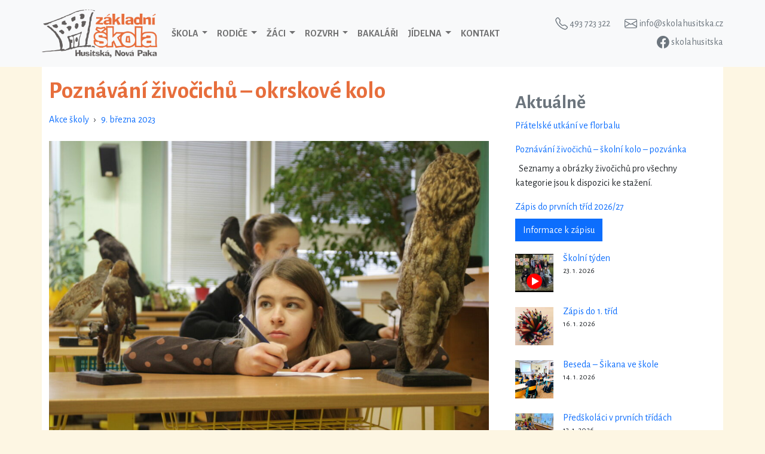

--- FILE ---
content_type: text/html; charset=UTF-8
request_url: https://www.skolahusitska.cz/2023/03/poznavani-zivocichu-okrskove-kolo/
body_size: 14597
content:
<!DOCTYPE html>
<html lang="cs"
xmlns:og="http://opengraphprotocol.org/schema/"
xmlns:fb="http://www.facebook.com/2008/fbml">
<head>
<meta charset="UTF-8">
<meta name="viewport" content="width=device-width, initial-scale=1, shrink-to-fit=no">
<link rel="preconnect" href="https://fonts.googleapis.com">
<link rel="preconnect" href="https://fonts.gstatic.com" crossorigin>
<link href="https://fonts.googleapis.com/css2?family=Alegreya+Sans:wght@400;700&family=Alegreya:wght@400;700&display=swap" rel="stylesheet">
<link rel="stylesheet" href="https://cdn.jsdelivr.net/npm/bootstrap-icons@1.11.3/font/bootstrap-icons.min.css">
<title>Poznávání živočichů – okrskové kolo &#8211; ZŠ Husitská Nová Paka</title>
<meta name='robots' content='max-image-preview:large' />
<link rel="alternate" type="application/rss+xml" title="ZŠ Husitská Nová Paka &raquo; RSS zdroj" href="https://www.skolahusitska.cz/feed/" />
<link rel="alternate" type="application/rss+xml" title="ZŠ Husitská Nová Paka &raquo; RSS komentářů" href="https://www.skolahusitska.cz/comments/feed/" />
<link rel="alternate" title="oEmbed (JSON)" type="application/json+oembed" href="https://www.skolahusitska.cz/wp-json/oembed/1.0/embed?url=https%3A%2F%2Fwww.skolahusitska.cz%2F2023%2F03%2Fpoznavani-zivocichu-okrskove-kolo%2F" />
<link rel="alternate" title="oEmbed (XML)" type="text/xml+oembed" href="https://www.skolahusitska.cz/wp-json/oembed/1.0/embed?url=https%3A%2F%2Fwww.skolahusitska.cz%2F2023%2F03%2Fpoznavani-zivocichu-okrskove-kolo%2F&#038;format=xml" />
<meta property="og:image" content="https://www.skolahusitska.cz/wp-content/uploads/2023/03/IMG_3580.jpg" />
<style id='wp-img-auto-sizes-contain-inline-css'>
img:is([sizes=auto i],[sizes^="auto," i]){contain-intrinsic-size:3000px 1500px}
/*# sourceURL=wp-img-auto-sizes-contain-inline-css */
</style>
<style id='wp-emoji-styles-inline-css'>
img.wp-smiley, img.emoji {
display: inline !important;
border: none !important;
box-shadow: none !important;
height: 1em !important;
width: 1em !important;
margin: 0 0.07em !important;
vertical-align: -0.1em !important;
background: none !important;
padding: 0 !important;
}
/*# sourceURL=wp-emoji-styles-inline-css */
</style>
<style id='wp-block-library-inline-css'>
:root{--wp-block-synced-color:#7a00df;--wp-block-synced-color--rgb:122,0,223;--wp-bound-block-color:var(--wp-block-synced-color);--wp-editor-canvas-background:#ddd;--wp-admin-theme-color:#007cba;--wp-admin-theme-color--rgb:0,124,186;--wp-admin-theme-color-darker-10:#006ba1;--wp-admin-theme-color-darker-10--rgb:0,107,160.5;--wp-admin-theme-color-darker-20:#005a87;--wp-admin-theme-color-darker-20--rgb:0,90,135;--wp-admin-border-width-focus:2px}@media (min-resolution:192dpi){:root{--wp-admin-border-width-focus:1.5px}}.wp-element-button{cursor:pointer}:root .has-very-light-gray-background-color{background-color:#eee}:root .has-very-dark-gray-background-color{background-color:#313131}:root .has-very-light-gray-color{color:#eee}:root .has-very-dark-gray-color{color:#313131}:root .has-vivid-green-cyan-to-vivid-cyan-blue-gradient-background{background:linear-gradient(135deg,#00d084,#0693e3)}:root .has-purple-crush-gradient-background{background:linear-gradient(135deg,#34e2e4,#4721fb 50%,#ab1dfe)}:root .has-hazy-dawn-gradient-background{background:linear-gradient(135deg,#faaca8,#dad0ec)}:root .has-subdued-olive-gradient-background{background:linear-gradient(135deg,#fafae1,#67a671)}:root .has-atomic-cream-gradient-background{background:linear-gradient(135deg,#fdd79a,#004a59)}:root .has-nightshade-gradient-background{background:linear-gradient(135deg,#330968,#31cdcf)}:root .has-midnight-gradient-background{background:linear-gradient(135deg,#020381,#2874fc)}:root{--wp--preset--font-size--normal:16px;--wp--preset--font-size--huge:42px}.has-regular-font-size{font-size:1em}.has-larger-font-size{font-size:2.625em}.has-normal-font-size{font-size:var(--wp--preset--font-size--normal)}.has-huge-font-size{font-size:var(--wp--preset--font-size--huge)}.has-text-align-center{text-align:center}.has-text-align-left{text-align:left}.has-text-align-right{text-align:right}.has-fit-text{white-space:nowrap!important}#end-resizable-editor-section{display:none}.aligncenter{clear:both}.items-justified-left{justify-content:flex-start}.items-justified-center{justify-content:center}.items-justified-right{justify-content:flex-end}.items-justified-space-between{justify-content:space-between}.screen-reader-text{border:0;clip-path:inset(50%);height:1px;margin:-1px;overflow:hidden;padding:0;position:absolute;width:1px;word-wrap:normal!important}.screen-reader-text:focus{background-color:#ddd;clip-path:none;color:#444;display:block;font-size:1em;height:auto;left:5px;line-height:normal;padding:15px 23px 14px;text-decoration:none;top:5px;width:auto;z-index:100000}html :where(.has-border-color){border-style:solid}html :where([style*=border-top-color]){border-top-style:solid}html :where([style*=border-right-color]){border-right-style:solid}html :where([style*=border-bottom-color]){border-bottom-style:solid}html :where([style*=border-left-color]){border-left-style:solid}html :where([style*=border-width]){border-style:solid}html :where([style*=border-top-width]){border-top-style:solid}html :where([style*=border-right-width]){border-right-style:solid}html :where([style*=border-bottom-width]){border-bottom-style:solid}html :where([style*=border-left-width]){border-left-style:solid}html :where(img[class*=wp-image-]){height:auto;max-width:100%}:where(figure){margin:0 0 1em}html :where(.is-position-sticky){--wp-admin--admin-bar--position-offset:var(--wp-admin--admin-bar--height,0px)}@media screen and (max-width:600px){html :where(.is-position-sticky){--wp-admin--admin-bar--position-offset:0px}}
/*# sourceURL=wp-block-library-inline-css */
</style><style id='wp-block-archives-inline-css'>
.wp-block-archives{box-sizing:border-box}.wp-block-archives-dropdown label{display:block}
/*# sourceURL=https://www.skolahusitska.cz/wp-includes/blocks/archives/style.min.css */
</style>
<style id='wp-block-button-inline-css'>
.wp-block-button__link{align-content:center;box-sizing:border-box;cursor:pointer;display:inline-block;height:100%;text-align:center;word-break:break-word}.wp-block-button__link.aligncenter{text-align:center}.wp-block-button__link.alignright{text-align:right}:where(.wp-block-button__link){border-radius:9999px;box-shadow:none;padding:calc(.667em + 2px) calc(1.333em + 2px);text-decoration:none}.wp-block-button[style*=text-decoration] .wp-block-button__link{text-decoration:inherit}.wp-block-buttons>.wp-block-button.has-custom-width{max-width:none}.wp-block-buttons>.wp-block-button.has-custom-width .wp-block-button__link{width:100%}.wp-block-buttons>.wp-block-button.has-custom-font-size .wp-block-button__link{font-size:inherit}.wp-block-buttons>.wp-block-button.wp-block-button__width-25{width:calc(25% - var(--wp--style--block-gap, .5em)*.75)}.wp-block-buttons>.wp-block-button.wp-block-button__width-50{width:calc(50% - var(--wp--style--block-gap, .5em)*.5)}.wp-block-buttons>.wp-block-button.wp-block-button__width-75{width:calc(75% - var(--wp--style--block-gap, .5em)*.25)}.wp-block-buttons>.wp-block-button.wp-block-button__width-100{flex-basis:100%;width:100%}.wp-block-buttons.is-vertical>.wp-block-button.wp-block-button__width-25{width:25%}.wp-block-buttons.is-vertical>.wp-block-button.wp-block-button__width-50{width:50%}.wp-block-buttons.is-vertical>.wp-block-button.wp-block-button__width-75{width:75%}.wp-block-button.is-style-squared,.wp-block-button__link.wp-block-button.is-style-squared{border-radius:0}.wp-block-button.no-border-radius,.wp-block-button__link.no-border-radius{border-radius:0!important}:root :where(.wp-block-button .wp-block-button__link.is-style-outline),:root :where(.wp-block-button.is-style-outline>.wp-block-button__link){border:2px solid;padding:.667em 1.333em}:root :where(.wp-block-button .wp-block-button__link.is-style-outline:not(.has-text-color)),:root :where(.wp-block-button.is-style-outline>.wp-block-button__link:not(.has-text-color)){color:currentColor}:root :where(.wp-block-button .wp-block-button__link.is-style-outline:not(.has-background)),:root :where(.wp-block-button.is-style-outline>.wp-block-button__link:not(.has-background)){background-color:initial;background-image:none}
/*# sourceURL=https://www.skolahusitska.cz/wp-includes/blocks/button/style.min.css */
</style>
<style id='wp-block-heading-inline-css'>
h1:where(.wp-block-heading).has-background,h2:where(.wp-block-heading).has-background,h3:where(.wp-block-heading).has-background,h4:where(.wp-block-heading).has-background,h5:where(.wp-block-heading).has-background,h6:where(.wp-block-heading).has-background{padding:1.25em 2.375em}h1.has-text-align-left[style*=writing-mode]:where([style*=vertical-lr]),h1.has-text-align-right[style*=writing-mode]:where([style*=vertical-rl]),h2.has-text-align-left[style*=writing-mode]:where([style*=vertical-lr]),h2.has-text-align-right[style*=writing-mode]:where([style*=vertical-rl]),h3.has-text-align-left[style*=writing-mode]:where([style*=vertical-lr]),h3.has-text-align-right[style*=writing-mode]:where([style*=vertical-rl]),h4.has-text-align-left[style*=writing-mode]:where([style*=vertical-lr]),h4.has-text-align-right[style*=writing-mode]:where([style*=vertical-rl]),h5.has-text-align-left[style*=writing-mode]:where([style*=vertical-lr]),h5.has-text-align-right[style*=writing-mode]:where([style*=vertical-rl]),h6.has-text-align-left[style*=writing-mode]:where([style*=vertical-lr]),h6.has-text-align-right[style*=writing-mode]:where([style*=vertical-rl]){rotate:180deg}
/*# sourceURL=https://www.skolahusitska.cz/wp-includes/blocks/heading/style.min.css */
</style>
<style id='wp-block-latest-posts-inline-css'>
.wp-block-latest-posts{box-sizing:border-box}.wp-block-latest-posts.alignleft{margin-right:2em}.wp-block-latest-posts.alignright{margin-left:2em}.wp-block-latest-posts.wp-block-latest-posts__list{list-style:none}.wp-block-latest-posts.wp-block-latest-posts__list li{clear:both;overflow-wrap:break-word}.wp-block-latest-posts.is-grid{display:flex;flex-wrap:wrap}.wp-block-latest-posts.is-grid li{margin:0 1.25em 1.25em 0;width:100%}@media (min-width:600px){.wp-block-latest-posts.columns-2 li{width:calc(50% - .625em)}.wp-block-latest-posts.columns-2 li:nth-child(2n){margin-right:0}.wp-block-latest-posts.columns-3 li{width:calc(33.33333% - .83333em)}.wp-block-latest-posts.columns-3 li:nth-child(3n){margin-right:0}.wp-block-latest-posts.columns-4 li{width:calc(25% - .9375em)}.wp-block-latest-posts.columns-4 li:nth-child(4n){margin-right:0}.wp-block-latest-posts.columns-5 li{width:calc(20% - 1em)}.wp-block-latest-posts.columns-5 li:nth-child(5n){margin-right:0}.wp-block-latest-posts.columns-6 li{width:calc(16.66667% - 1.04167em)}.wp-block-latest-posts.columns-6 li:nth-child(6n){margin-right:0}}:root :where(.wp-block-latest-posts.is-grid){padding:0}:root :where(.wp-block-latest-posts.wp-block-latest-posts__list){padding-left:0}.wp-block-latest-posts__post-author,.wp-block-latest-posts__post-date{display:block;font-size:.8125em}.wp-block-latest-posts__post-excerpt,.wp-block-latest-posts__post-full-content{margin-bottom:1em;margin-top:.5em}.wp-block-latest-posts__featured-image a{display:inline-block}.wp-block-latest-posts__featured-image img{height:auto;max-width:100%;width:auto}.wp-block-latest-posts__featured-image.alignleft{float:left;margin-right:1em}.wp-block-latest-posts__featured-image.alignright{float:right;margin-left:1em}.wp-block-latest-posts__featured-image.aligncenter{margin-bottom:1em;text-align:center}
/*# sourceURL=https://www.skolahusitska.cz/wp-includes/blocks/latest-posts/style.min.css */
</style>
<style id='wp-block-buttons-inline-css'>
.wp-block-buttons{box-sizing:border-box}.wp-block-buttons.is-vertical{flex-direction:column}.wp-block-buttons.is-vertical>.wp-block-button:last-child{margin-bottom:0}.wp-block-buttons>.wp-block-button{display:inline-block;margin:0}.wp-block-buttons.is-content-justification-left{justify-content:flex-start}.wp-block-buttons.is-content-justification-left.is-vertical{align-items:flex-start}.wp-block-buttons.is-content-justification-center{justify-content:center}.wp-block-buttons.is-content-justification-center.is-vertical{align-items:center}.wp-block-buttons.is-content-justification-right{justify-content:flex-end}.wp-block-buttons.is-content-justification-right.is-vertical{align-items:flex-end}.wp-block-buttons.is-content-justification-space-between{justify-content:space-between}.wp-block-buttons.aligncenter{text-align:center}.wp-block-buttons:not(.is-content-justification-space-between,.is-content-justification-right,.is-content-justification-left,.is-content-justification-center) .wp-block-button.aligncenter{margin-left:auto;margin-right:auto;width:100%}.wp-block-buttons[style*=text-decoration] .wp-block-button,.wp-block-buttons[style*=text-decoration] .wp-block-button__link{text-decoration:inherit}.wp-block-buttons.has-custom-font-size .wp-block-button__link{font-size:inherit}.wp-block-buttons .wp-block-button__link{width:100%}.wp-block-button.aligncenter{text-align:center}
/*# sourceURL=https://www.skolahusitska.cz/wp-includes/blocks/buttons/style.min.css */
</style>
<style id='wp-block-columns-inline-css'>
.wp-block-columns{box-sizing:border-box;display:flex;flex-wrap:wrap!important}@media (min-width:782px){.wp-block-columns{flex-wrap:nowrap!important}}.wp-block-columns{align-items:normal!important}.wp-block-columns.are-vertically-aligned-top{align-items:flex-start}.wp-block-columns.are-vertically-aligned-center{align-items:center}.wp-block-columns.are-vertically-aligned-bottom{align-items:flex-end}@media (max-width:781px){.wp-block-columns:not(.is-not-stacked-on-mobile)>.wp-block-column{flex-basis:100%!important}}@media (min-width:782px){.wp-block-columns:not(.is-not-stacked-on-mobile)>.wp-block-column{flex-basis:0;flex-grow:1}.wp-block-columns:not(.is-not-stacked-on-mobile)>.wp-block-column[style*=flex-basis]{flex-grow:0}}.wp-block-columns.is-not-stacked-on-mobile{flex-wrap:nowrap!important}.wp-block-columns.is-not-stacked-on-mobile>.wp-block-column{flex-basis:0;flex-grow:1}.wp-block-columns.is-not-stacked-on-mobile>.wp-block-column[style*=flex-basis]{flex-grow:0}:where(.wp-block-columns){margin-bottom:1.75em}:where(.wp-block-columns.has-background){padding:1.25em 2.375em}.wp-block-column{flex-grow:1;min-width:0;overflow-wrap:break-word;word-break:break-word}.wp-block-column.is-vertically-aligned-top{align-self:flex-start}.wp-block-column.is-vertically-aligned-center{align-self:center}.wp-block-column.is-vertically-aligned-bottom{align-self:flex-end}.wp-block-column.is-vertically-aligned-stretch{align-self:stretch}.wp-block-column.is-vertically-aligned-bottom,.wp-block-column.is-vertically-aligned-center,.wp-block-column.is-vertically-aligned-top{width:100%}
/*# sourceURL=https://www.skolahusitska.cz/wp-includes/blocks/columns/style.min.css */
</style>
<style id='wp-block-group-inline-css'>
.wp-block-group{box-sizing:border-box}:where(.wp-block-group.wp-block-group-is-layout-constrained){position:relative}
/*# sourceURL=https://www.skolahusitska.cz/wp-includes/blocks/group/style.min.css */
</style>
<style id='wp-block-group-theme-inline-css'>
:where(.wp-block-group.has-background){padding:1.25em 2.375em}
/*# sourceURL=https://www.skolahusitska.cz/wp-includes/blocks/group/theme.min.css */
</style>
<style id='wp-block-paragraph-inline-css'>
.is-small-text{font-size:.875em}.is-regular-text{font-size:1em}.is-large-text{font-size:2.25em}.is-larger-text{font-size:3em}.has-drop-cap:not(:focus):first-letter{float:left;font-size:8.4em;font-style:normal;font-weight:100;line-height:.68;margin:.05em .1em 0 0;text-transform:uppercase}body.rtl .has-drop-cap:not(:focus):first-letter{float:none;margin-left:.1em}p.has-drop-cap.has-background{overflow:hidden}:root :where(p.has-background){padding:1.25em 2.375em}:where(p.has-text-color:not(.has-link-color)) a{color:inherit}p.has-text-align-left[style*="writing-mode:vertical-lr"],p.has-text-align-right[style*="writing-mode:vertical-rl"]{rotate:180deg}
/*# sourceURL=https://www.skolahusitska.cz/wp-includes/blocks/paragraph/style.min.css */
</style>
<style id='global-styles-inline-css'>
:root{--wp--preset--aspect-ratio--square: 1;--wp--preset--aspect-ratio--4-3: 4/3;--wp--preset--aspect-ratio--3-4: 3/4;--wp--preset--aspect-ratio--3-2: 3/2;--wp--preset--aspect-ratio--2-3: 2/3;--wp--preset--aspect-ratio--16-9: 16/9;--wp--preset--aspect-ratio--9-16: 9/16;--wp--preset--color--black: #000000;--wp--preset--color--cyan-bluish-gray: #abb8c3;--wp--preset--color--white: #ffffff;--wp--preset--color--pale-pink: #f78da7;--wp--preset--color--vivid-red: #cf2e2e;--wp--preset--color--luminous-vivid-orange: #ff6900;--wp--preset--color--luminous-vivid-amber: #fcb900;--wp--preset--color--light-green-cyan: #7bdcb5;--wp--preset--color--vivid-green-cyan: #00d084;--wp--preset--color--pale-cyan-blue: #8ed1fc;--wp--preset--color--vivid-cyan-blue: #0693e3;--wp--preset--color--vivid-purple: #9b51e0;--wp--preset--gradient--vivid-cyan-blue-to-vivid-purple: linear-gradient(135deg,rgb(6,147,227) 0%,rgb(155,81,224) 100%);--wp--preset--gradient--light-green-cyan-to-vivid-green-cyan: linear-gradient(135deg,rgb(122,220,180) 0%,rgb(0,208,130) 100%);--wp--preset--gradient--luminous-vivid-amber-to-luminous-vivid-orange: linear-gradient(135deg,rgb(252,185,0) 0%,rgb(255,105,0) 100%);--wp--preset--gradient--luminous-vivid-orange-to-vivid-red: linear-gradient(135deg,rgb(255,105,0) 0%,rgb(207,46,46) 100%);--wp--preset--gradient--very-light-gray-to-cyan-bluish-gray: linear-gradient(135deg,rgb(238,238,238) 0%,rgb(169,184,195) 100%);--wp--preset--gradient--cool-to-warm-spectrum: linear-gradient(135deg,rgb(74,234,220) 0%,rgb(151,120,209) 20%,rgb(207,42,186) 40%,rgb(238,44,130) 60%,rgb(251,105,98) 80%,rgb(254,248,76) 100%);--wp--preset--gradient--blush-light-purple: linear-gradient(135deg,rgb(255,206,236) 0%,rgb(152,150,240) 100%);--wp--preset--gradient--blush-bordeaux: linear-gradient(135deg,rgb(254,205,165) 0%,rgb(254,45,45) 50%,rgb(107,0,62) 100%);--wp--preset--gradient--luminous-dusk: linear-gradient(135deg,rgb(255,203,112) 0%,rgb(199,81,192) 50%,rgb(65,88,208) 100%);--wp--preset--gradient--pale-ocean: linear-gradient(135deg,rgb(255,245,203) 0%,rgb(182,227,212) 50%,rgb(51,167,181) 100%);--wp--preset--gradient--electric-grass: linear-gradient(135deg,rgb(202,248,128) 0%,rgb(113,206,126) 100%);--wp--preset--gradient--midnight: linear-gradient(135deg,rgb(2,3,129) 0%,rgb(40,116,252) 100%);--wp--preset--font-size--small: 13px;--wp--preset--font-size--medium: 20px;--wp--preset--font-size--large: 36px;--wp--preset--font-size--x-large: 42px;--wp--preset--spacing--20: 0.44rem;--wp--preset--spacing--30: 0.67rem;--wp--preset--spacing--40: 1rem;--wp--preset--spacing--50: 1.5rem;--wp--preset--spacing--60: 2.25rem;--wp--preset--spacing--70: 3.38rem;--wp--preset--spacing--80: 5.06rem;--wp--preset--shadow--natural: 6px 6px 9px rgba(0, 0, 0, 0.2);--wp--preset--shadow--deep: 12px 12px 50px rgba(0, 0, 0, 0.4);--wp--preset--shadow--sharp: 6px 6px 0px rgba(0, 0, 0, 0.2);--wp--preset--shadow--outlined: 6px 6px 0px -3px rgb(255, 255, 255), 6px 6px rgb(0, 0, 0);--wp--preset--shadow--crisp: 6px 6px 0px rgb(0, 0, 0);}:where(.is-layout-flex){gap: 0.5em;}:where(.is-layout-grid){gap: 0.5em;}body .is-layout-flex{display: flex;}.is-layout-flex{flex-wrap: wrap;align-items: center;}.is-layout-flex > :is(*, div){margin: 0;}body .is-layout-grid{display: grid;}.is-layout-grid > :is(*, div){margin: 0;}:where(.wp-block-columns.is-layout-flex){gap: 2em;}:where(.wp-block-columns.is-layout-grid){gap: 2em;}:where(.wp-block-post-template.is-layout-flex){gap: 1.25em;}:where(.wp-block-post-template.is-layout-grid){gap: 1.25em;}.has-black-color{color: var(--wp--preset--color--black) !important;}.has-cyan-bluish-gray-color{color: var(--wp--preset--color--cyan-bluish-gray) !important;}.has-white-color{color: var(--wp--preset--color--white) !important;}.has-pale-pink-color{color: var(--wp--preset--color--pale-pink) !important;}.has-vivid-red-color{color: var(--wp--preset--color--vivid-red) !important;}.has-luminous-vivid-orange-color{color: var(--wp--preset--color--luminous-vivid-orange) !important;}.has-luminous-vivid-amber-color{color: var(--wp--preset--color--luminous-vivid-amber) !important;}.has-light-green-cyan-color{color: var(--wp--preset--color--light-green-cyan) !important;}.has-vivid-green-cyan-color{color: var(--wp--preset--color--vivid-green-cyan) !important;}.has-pale-cyan-blue-color{color: var(--wp--preset--color--pale-cyan-blue) !important;}.has-vivid-cyan-blue-color{color: var(--wp--preset--color--vivid-cyan-blue) !important;}.has-vivid-purple-color{color: var(--wp--preset--color--vivid-purple) !important;}.has-black-background-color{background-color: var(--wp--preset--color--black) !important;}.has-cyan-bluish-gray-background-color{background-color: var(--wp--preset--color--cyan-bluish-gray) !important;}.has-white-background-color{background-color: var(--wp--preset--color--white) !important;}.has-pale-pink-background-color{background-color: var(--wp--preset--color--pale-pink) !important;}.has-vivid-red-background-color{background-color: var(--wp--preset--color--vivid-red) !important;}.has-luminous-vivid-orange-background-color{background-color: var(--wp--preset--color--luminous-vivid-orange) !important;}.has-luminous-vivid-amber-background-color{background-color: var(--wp--preset--color--luminous-vivid-amber) !important;}.has-light-green-cyan-background-color{background-color: var(--wp--preset--color--light-green-cyan) !important;}.has-vivid-green-cyan-background-color{background-color: var(--wp--preset--color--vivid-green-cyan) !important;}.has-pale-cyan-blue-background-color{background-color: var(--wp--preset--color--pale-cyan-blue) !important;}.has-vivid-cyan-blue-background-color{background-color: var(--wp--preset--color--vivid-cyan-blue) !important;}.has-vivid-purple-background-color{background-color: var(--wp--preset--color--vivid-purple) !important;}.has-black-border-color{border-color: var(--wp--preset--color--black) !important;}.has-cyan-bluish-gray-border-color{border-color: var(--wp--preset--color--cyan-bluish-gray) !important;}.has-white-border-color{border-color: var(--wp--preset--color--white) !important;}.has-pale-pink-border-color{border-color: var(--wp--preset--color--pale-pink) !important;}.has-vivid-red-border-color{border-color: var(--wp--preset--color--vivid-red) !important;}.has-luminous-vivid-orange-border-color{border-color: var(--wp--preset--color--luminous-vivid-orange) !important;}.has-luminous-vivid-amber-border-color{border-color: var(--wp--preset--color--luminous-vivid-amber) !important;}.has-light-green-cyan-border-color{border-color: var(--wp--preset--color--light-green-cyan) !important;}.has-vivid-green-cyan-border-color{border-color: var(--wp--preset--color--vivid-green-cyan) !important;}.has-pale-cyan-blue-border-color{border-color: var(--wp--preset--color--pale-cyan-blue) !important;}.has-vivid-cyan-blue-border-color{border-color: var(--wp--preset--color--vivid-cyan-blue) !important;}.has-vivid-purple-border-color{border-color: var(--wp--preset--color--vivid-purple) !important;}.has-vivid-cyan-blue-to-vivid-purple-gradient-background{background: var(--wp--preset--gradient--vivid-cyan-blue-to-vivid-purple) !important;}.has-light-green-cyan-to-vivid-green-cyan-gradient-background{background: var(--wp--preset--gradient--light-green-cyan-to-vivid-green-cyan) !important;}.has-luminous-vivid-amber-to-luminous-vivid-orange-gradient-background{background: var(--wp--preset--gradient--luminous-vivid-amber-to-luminous-vivid-orange) !important;}.has-luminous-vivid-orange-to-vivid-red-gradient-background{background: var(--wp--preset--gradient--luminous-vivid-orange-to-vivid-red) !important;}.has-very-light-gray-to-cyan-bluish-gray-gradient-background{background: var(--wp--preset--gradient--very-light-gray-to-cyan-bluish-gray) !important;}.has-cool-to-warm-spectrum-gradient-background{background: var(--wp--preset--gradient--cool-to-warm-spectrum) !important;}.has-blush-light-purple-gradient-background{background: var(--wp--preset--gradient--blush-light-purple) !important;}.has-blush-bordeaux-gradient-background{background: var(--wp--preset--gradient--blush-bordeaux) !important;}.has-luminous-dusk-gradient-background{background: var(--wp--preset--gradient--luminous-dusk) !important;}.has-pale-ocean-gradient-background{background: var(--wp--preset--gradient--pale-ocean) !important;}.has-electric-grass-gradient-background{background: var(--wp--preset--gradient--electric-grass) !important;}.has-midnight-gradient-background{background: var(--wp--preset--gradient--midnight) !important;}.has-small-font-size{font-size: var(--wp--preset--font-size--small) !important;}.has-medium-font-size{font-size: var(--wp--preset--font-size--medium) !important;}.has-large-font-size{font-size: var(--wp--preset--font-size--large) !important;}.has-x-large-font-size{font-size: var(--wp--preset--font-size--x-large) !important;}
:where(.wp-block-columns.is-layout-flex){gap: 2em;}:where(.wp-block-columns.is-layout-grid){gap: 2em;}
/*# sourceURL=global-styles-inline-css */
</style>
<style id='core-block-supports-inline-css'>
.wp-container-core-columns-is-layout-9d6595d7{flex-wrap:nowrap;}
/*# sourceURL=core-block-supports-inline-css */
</style>
<style id='classic-theme-styles-inline-css'>
/*! This file is auto-generated */
.wp-block-button__link{color:#fff;background-color:#32373c;border-radius:9999px;box-shadow:none;text-decoration:none;padding:calc(.667em + 2px) calc(1.333em + 2px);font-size:1.125em}.wp-block-file__button{background:#32373c;color:#fff;text-decoration:none}
/*# sourceURL=/wp-includes/css/classic-themes.min.css */
</style>
<!-- <link rel='stylesheet' id='responsive-lightbox-swipebox-css' href='https://www.skolahusitska.cz/wp-content/plugins/responsive-lightbox/assets/swipebox/swipebox.min.css?ver=1.5.2' media='all' /> -->
<!-- <link rel='stylesheet' id='style-css' href='https://www.skolahusitska.cz/wp-content/themes/husit/style.css?ver=3.2' media='all' /> -->
<!-- <link rel='stylesheet' id='main-css' href='https://www.skolahusitska.cz/wp-content/themes/husit/assets/css/main.css?ver=3.2' media='all' /> -->
<link rel="stylesheet" type="text/css" href="//www.skolahusitska.cz/wp-content/cache/wpfc-minified/syqvw33/64059.css" media="all"/>
<script src='//www.skolahusitska.cz/wp-content/cache/wpfc-minified/kl4a7pbf/63u7b.js' type="text/javascript"></script>
<!-- <script src="https://www.skolahusitska.cz/wp-includes/js/jquery/jquery.min.js?ver=3.7.1" id="jquery-core-js"></script> -->
<!-- <script src="https://www.skolahusitska.cz/wp-includes/js/jquery/jquery-migrate.min.js?ver=3.4.1" id="jquery-migrate-js"></script> -->
<!-- <script src="https://www.skolahusitska.cz/wp-content/plugins/responsive-lightbox/assets/dompurify/purify.min.js?ver=3.3.1" id="dompurify-js"></script> -->
<script id="responsive-lightbox-sanitizer-js-before">
window.RLG = window.RLG || {}; window.RLG.sanitizeAllowedHosts = ["youtube.com","www.youtube.com","youtu.be","vimeo.com","player.vimeo.com"];
//# sourceURL=responsive-lightbox-sanitizer-js-before
</script>
<script src='//www.skolahusitska.cz/wp-content/cache/wpfc-minified/8xbwjlms/64059.js' type="text/javascript"></script>
<!-- <script src="https://www.skolahusitska.cz/wp-content/plugins/responsive-lightbox/js/sanitizer.js?ver=2.6.1" id="responsive-lightbox-sanitizer-js"></script> -->
<!-- <script src="https://www.skolahusitska.cz/wp-content/plugins/responsive-lightbox/assets/swipebox/jquery.swipebox.min.js?ver=1.5.2" id="responsive-lightbox-swipebox-js"></script> -->
<!-- <script src="https://www.skolahusitska.cz/wp-includes/js/underscore.min.js?ver=1.13.7" id="underscore-js"></script> -->
<!-- <script src="https://www.skolahusitska.cz/wp-content/plugins/responsive-lightbox/assets/infinitescroll/infinite-scroll.pkgd.min.js?ver=4.0.1" id="responsive-lightbox-infinite-scroll-js"></script> -->
<script id="responsive-lightbox-js-before">
var rlArgs = {"script":"swipebox","selector":"lightbox","customEvents":"","activeGalleries":true,"animation":true,"hideCloseButtonOnMobile":false,"removeBarsOnMobile":false,"hideBars":true,"hideBarsDelay":5000,"videoMaxWidth":1080,"useSVG":true,"loopAtEnd":false,"woocommerce_gallery":false,"ajaxurl":"https:\/\/www.skolahusitska.cz\/wp-admin\/admin-ajax.php","nonce":"06ead1faaf","preview":false,"postId":58954,"scriptExtension":false};
//# sourceURL=responsive-lightbox-js-before
</script>
<script src='//www.skolahusitska.cz/wp-content/cache/wpfc-minified/op58ojs/7qbw6.js' type="text/javascript"></script>
<!-- <script src="https://www.skolahusitska.cz/wp-content/plugins/responsive-lightbox/js/front.js?ver=2.6.1" id="responsive-lightbox-js"></script> -->
<link rel="https://api.w.org/" href="https://www.skolahusitska.cz/wp-json/" /><link rel="alternate" title="JSON" type="application/json" href="https://www.skolahusitska.cz/wp-json/wp/v2/posts/58954" /><link rel="EditURI" type="application/rsd+xml" title="RSD" href="https://www.skolahusitska.cz/xmlrpc.php?rsd" />
<meta name="generator" content="WordPress 6.9" />
<link rel="canonical" href="https://www.skolahusitska.cz/2023/03/poznavani-zivocichu-okrskove-kolo/" />
<link rel='shortlink' href='https://www.skolahusitska.cz/?p=58954' />
<link rel="icon" href="https://www.skolahusitska.cz/wp-content/uploads/2022/08/cropped-logo-site-512-512-32x32.png" sizes="32x32" />
<link rel="icon" href="https://www.skolahusitska.cz/wp-content/uploads/2022/08/cropped-logo-site-512-512-192x192.png" sizes="192x192" />
<link rel="apple-touch-icon" href="https://www.skolahusitska.cz/wp-content/uploads/2022/08/cropped-logo-site-512-512-180x180.png" />
<meta name="msapplication-TileImage" content="https://www.skolahusitska.cz/wp-content/uploads/2022/08/cropped-logo-site-512-512-270x270.png" />
</head>
<body class="wp-singular post-template-default single single-post postid-58954 single-format-standard wp-theme-husit">
<a href="#main" class="visually-hidden-focusable">Přejít k hlavnímu obsahu</a>
<div id="wrapper">
<header>
<nav id="header" class="navbar navbar-expand-lg navbar-light bg-light fixed-top">
<div class="container-lg g-lg-0">
<a class="navbar-brand" href="https://www.skolahusitska.cz" title="ZŠ Husitská Nová Paka" rel="home">
<img src="https://www.skolahusitska.cz/wp-content/uploads/2022/08/logo-1232-512.png" alt="ZŠ Husitská Nová Paka" />
</a>
<div class="d-lg-none">
<a class="d-inline-block contact-link" href="tel:+420493723322">
<i class="bi bi-telephone align-middle" style="font-size: 1.3rem;"></i>
<span class="d-none d-sm-inline" style="font-size: 1.3rem;"> 493 723 322</span>
</a>
<a class="d-inline-block contact-link" href="mailto:info@skolahusitska.cz">
<i class="bi bi-envelope align-middle" style="margin-left:1.3rem; font-size: 1.3rem;"></i>
</a>
<a class="d-inline-block contact-link" href="https://www.facebook.com/skolahusitska" target="_blank">
<i class="bi bi-facebook align-middle" style="margin-left:1.3rem; font-size: 1.3rem;"></i>
</a>
</div>
<button class="navbar-toggler" type="button" data-bs-toggle="collapse" data-bs-target="#navbar" aria-controls="navbar" aria-expanded="false" aria-label="Toggle navigation">
<span class="navbar-toggler-icon"></span>
</button>
<div id="navbar" class="collapse navbar-collapse">
<ul id="menu-main" class="navbar-nav me-auto"><li itemscope="itemscope" itemtype="https://www.schema.org/SiteNavigationElement" id="menu-item-55931" class="menu-item menu-item-type-custom menu-item-object-custom menu-item-has-children nav-item menu-item-55931 dropdown"><a title="Škola" href="#" data-bs-toggle="dropdown" class="nav-link dropdown-toggle" aria-expanded="false">Škola <span class="caret"></span></a><ul role="menu" class="dropdown-menu"><li itemscope="itemscope" itemtype="https://www.schema.org/SiteNavigationElement" id="menu-item-68221" class="menu-item menu-item-type-post_type menu-item-object-page menu-item-68221"><a title="Vize školy" href="https://www.skolahusitska.cz/vize-skoly/" class="dropdown-item">Vize školy</a></li>
<li itemscope="itemscope" itemtype="https://www.schema.org/SiteNavigationElement" id="menu-item-55936" class="menu-item menu-item-type-post_type menu-item-object-page menu-item-55936"><a title="Dokumenty školy" href="https://www.skolahusitska.cz/dokumenty-skoly/" class="dropdown-item">Dokumenty školy</a></li>
<li itemscope="itemscope" itemtype="https://www.schema.org/SiteNavigationElement" id="menu-item-55934" class="menu-item menu-item-type-post_type menu-item-object-page menu-item-55934"><a title="Pojďte se podívat" href="https://www.skolahusitska.cz/pojdte-se-podivat/" class="dropdown-item">Pojďte se podívat</a></li>
<li itemscope="itemscope" itemtype="https://www.schema.org/SiteNavigationElement" id="menu-item-65747" class="menu-item menu-item-type-taxonomy menu-item-object-category menu-item-65747"><a title="Úřední deska" href="https://www.skolahusitska.cz/kategorie/uredni-deska/" class="dropdown-item">Úřední deska</a></li>
<li itemscope="itemscope" itemtype="https://www.schema.org/SiteNavigationElement" id="menu-item-57173" class="menu-item menu-item-type-taxonomy menu-item-object-category current-post-ancestor current-menu-parent current-post-parent menu-item-57173"><a aria-current="page" title="Akce školy" href="https://www.skolahusitska.cz/kategorie/akce-skoly/" class="dropdown-item">Akce školy</a></li>
<li itemscope="itemscope" itemtype="https://www.schema.org/SiteNavigationElement" id="menu-item-55932" class="menu-item menu-item-type-post_type menu-item-object-page menu-item-55932"><a title="Pedagogický sbor a zaměstnanci školy" href="https://www.skolahusitska.cz/pedagogicky-sbor/" class="dropdown-item">Pedagogický sbor a zaměstnanci školy</a></li>
<li itemscope="itemscope" itemtype="https://www.schema.org/SiteNavigationElement" id="menu-item-63516" class="menu-item menu-item-type-post_type menu-item-object-page menu-item-63516"><a title="Školní poradenské pracoviště" href="https://www.skolahusitska.cz/skolni-poradenske-pracoviste/" class="dropdown-item">Školní poradenské pracoviště</a></li>
<li itemscope="itemscope" itemtype="https://www.schema.org/SiteNavigationElement" id="menu-item-55935" class="menu-item menu-item-type-post_type menu-item-object-page menu-item-55935"><a title="Školská rada" href="https://www.skolahusitska.cz/skolska-rada/" class="dropdown-item">Školská rada</a></li>
<li itemscope="itemscope" itemtype="https://www.schema.org/SiteNavigationElement" id="menu-item-55937" class="menu-item menu-item-type-taxonomy menu-item-object-category menu-item-55937"><a title="Žákovský parlament" href="https://www.skolahusitska.cz/kategorie/zakovsky-parlament/" class="dropdown-item">Žákovský parlament</a></li>
<li itemscope="itemscope" itemtype="https://www.schema.org/SiteNavigationElement" id="menu-item-55938" class="menu-item menu-item-type-taxonomy menu-item-object-category menu-item-55938"><a title="Projekty" href="https://www.skolahusitska.cz/kategorie/projekty/" class="dropdown-item">Projekty</a></li>
</ul>
</li>
<li itemscope="itemscope" itemtype="https://www.schema.org/SiteNavigationElement" id="menu-item-55939" class="menu-item menu-item-type-custom menu-item-object-custom menu-item-has-children nav-item menu-item-55939 dropdown"><a title="Rodiče" href="#" data-bs-toggle="dropdown" class="nav-link dropdown-toggle" aria-expanded="false">Rodiče <span class="caret"></span></a><ul role="menu" class="dropdown-menu"><li itemscope="itemscope" itemtype="https://www.schema.org/SiteNavigationElement" id="menu-item-57300" class="menu-item menu-item-type-custom menu-item-object-custom menu-item-57300"><a title="Školní kalendář" href="https://calendar.google.com/calendar/embed?src=skolahusitska.cz_7qqqc354fli2s4fjrg7ob9gkbk%40group.calendar.google.com&#038;ctz=Europe%2FPrague" class="dropdown-item">Školní kalendář</a></li>
<li itemscope="itemscope" itemtype="https://www.schema.org/SiteNavigationElement" id="menu-item-56168" class="menu-item menu-item-type-post_type menu-item-object-page menu-item-56168"><a title="Harmonogram školního roku" href="https://www.skolahusitska.cz/harmonogram-skolniho-roku/" class="dropdown-item">Harmonogram školního roku</a></li>
<li itemscope="itemscope" itemtype="https://www.schema.org/SiteNavigationElement" id="menu-item-61508" class="menu-item menu-item-type-post_type menu-item-object-page menu-item-61508"><a title="Sešity a školní pomůcky" href="https://www.skolahusitska.cz/sesity-a-skolni-pomucky/" class="dropdown-item">Sešity a školní pomůcky</a></li>
<li itemscope="itemscope" itemtype="https://www.schema.org/SiteNavigationElement" id="menu-item-57305" class="menu-item menu-item-type-post_type menu-item-object-page menu-item-57305"><a title="Hejného matematika" href="https://www.skolahusitska.cz/hejneho-matematika/" class="dropdown-item">Hejného matematika</a></li>
<li itemscope="itemscope" itemtype="https://www.schema.org/SiteNavigationElement" id="menu-item-63526" class="menu-item menu-item-type-post_type menu-item-object-page menu-item-63526"><a title="Činnost školního psychologa" href="https://www.skolahusitska.cz/skolni-poradenske-pracoviste/cinnost-skolniho-psychologa/" class="dropdown-item">Činnost školního psychologa</a></li>
<li itemscope="itemscope" itemtype="https://www.schema.org/SiteNavigationElement" id="menu-item-56175" class="menu-item menu-item-type-post_type menu-item-object-page menu-item-56175"><a title="Zájmové kroužky" href="https://www.skolahusitska.cz/zajmove-krouzky/" class="dropdown-item">Zájmové kroužky</a></li>
<li itemscope="itemscope" itemtype="https://www.schema.org/SiteNavigationElement" id="menu-item-55944" class="menu-item menu-item-type-post_type menu-item-object-page menu-item-55944"><a title="Školní družina" href="https://www.skolahusitska.cz/skolni-druzina/" class="dropdown-item">Školní družina</a></li>
<li itemscope="itemscope" itemtype="https://www.schema.org/SiteNavigationElement" id="menu-item-55933" class="menu-item menu-item-type-post_type menu-item-object-page menu-item-55933"><a title="Sport" href="https://www.skolahusitska.cz/sport/" class="dropdown-item">Sport</a></li>
<li itemscope="itemscope" itemtype="https://www.schema.org/SiteNavigationElement" id="menu-item-55943" class="menu-item menu-item-type-post_type menu-item-object-page menu-item-55943"><a title="Program proti šikaně" href="https://www.skolahusitska.cz/program-proti-sikane/" class="dropdown-item">Program proti šikaně</a></li>
<li itemscope="itemscope" itemtype="https://www.schema.org/SiteNavigationElement" id="menu-item-55942" class="menu-item menu-item-type-post_type menu-item-object-page menu-item-55942"><a title="Pojištění dětí" href="https://www.skolahusitska.cz/pojisteni-deti/" class="dropdown-item">Pojištění dětí</a></li>
</ul>
</li>
<li itemscope="itemscope" itemtype="https://www.schema.org/SiteNavigationElement" id="menu-item-55940" class="menu-item menu-item-type-custom menu-item-object-custom menu-item-has-children nav-item menu-item-55940 dropdown"><a title="Žáci" href="#" data-bs-toggle="dropdown" class="nav-link dropdown-toggle" aria-expanded="false">Žáci <span class="caret"></span></a><ul role="menu" class="dropdown-menu"><li itemscope="itemscope" itemtype="https://www.schema.org/SiteNavigationElement" id="menu-item-56022" class="menu-item menu-item-type-post_type menu-item-object-page menu-item-56022"><a title="Absolventské práce" href="https://www.skolahusitska.cz/absolventske-prace/" class="dropdown-item">Absolventské práce</a></li>
<li itemscope="itemscope" itemtype="https://www.schema.org/SiteNavigationElement" id="menu-item-56034" class="menu-item menu-item-type-post_type menu-item-object-page menu-item-56034"><a title="Ke stažení" href="https://www.skolahusitska.cz/ke-stazeni/" class="dropdown-item">Ke stažení</a></li>
<li itemscope="itemscope" itemtype="https://www.schema.org/SiteNavigationElement" id="menu-item-56049" class="menu-item menu-item-type-post_type menu-item-object-page menu-item-56049"><a title="Přijímací řízení" href="https://www.skolahusitska.cz/prijimaci-rizeni/" class="dropdown-item">Přijímací řízení</a></li>
</ul>
</li>
<li itemscope="itemscope" itemtype="https://www.schema.org/SiteNavigationElement" id="menu-item-56066" class="menu-item menu-item-type-custom menu-item-object-custom menu-item-has-children nav-item menu-item-56066 dropdown"><a title="Rozvrh" href="#" data-bs-toggle="dropdown" class="nav-link dropdown-toggle" aria-expanded="false">Rozvrh <span class="caret"></span></a><ul role="menu" class="dropdown-menu"><li itemscope="itemscope" itemtype="https://www.schema.org/SiteNavigationElement" id="menu-item-56067" class="menu-item menu-item-type-custom menu-item-object-custom menu-item-56067"><a title="Rozvrh hodin" href="https://skolahusitska.bakalari.cz/Timetable/public" class="dropdown-item">Rozvrh hodin</a></li>
<li itemscope="itemscope" itemtype="https://www.schema.org/SiteNavigationElement" id="menu-item-56068" class="menu-item menu-item-type-custom menu-item-object-custom menu-item-56068"><a title="Suplování" href="https://skolahusitska.bakalari.cz/next/zmeny.aspx" class="dropdown-item">Suplování</a></li>
</ul>
</li>
<li itemscope="itemscope" itemtype="https://www.schema.org/SiteNavigationElement" id="menu-item-56069" class="menu-item menu-item-type-custom menu-item-object-custom nav-item menu-item-56069"><a title="Bakaláři" href="https://skolahusitska.bakalari.cz/" class="nav-link">Bakaláři</a></li>
<li itemscope="itemscope" itemtype="https://www.schema.org/SiteNavigationElement" id="menu-item-55941" class="menu-item menu-item-type-custom menu-item-object-custom menu-item-has-children nav-item menu-item-55941 dropdown"><a title="Jídelna" href="#" data-bs-toggle="dropdown" class="nav-link dropdown-toggle" aria-expanded="false">Jídelna <span class="caret"></span></a><ul role="menu" class="dropdown-menu"><li itemscope="itemscope" itemtype="https://www.schema.org/SiteNavigationElement" id="menu-item-56051" class="menu-item menu-item-type-post_type menu-item-object-page menu-item-56051"><a title="Jídelníček" href="https://www.skolahusitska.cz/jidelnicek/" class="dropdown-item">Jídelníček</a></li>
<li itemscope="itemscope" itemtype="https://www.schema.org/SiteNavigationElement" id="menu-item-56889" class="menu-item menu-item-type-post_type menu-item-object-page menu-item-56889"><a title="Ceník školního stravování" href="https://www.skolahusitska.cz/jidelnicek/cenik-skolniho-stravovani/" class="dropdown-item">Ceník školního stravování</a></li>
<li itemscope="itemscope" itemtype="https://www.schema.org/SiteNavigationElement" id="menu-item-56050" class="menu-item menu-item-type-post_type menu-item-object-page menu-item-56050"><a title="Vnitřní řád školní jídelny" href="https://www.skolahusitska.cz/jidelnicek/vnitrni-rad-skolni-jidelny/" class="dropdown-item">Vnitřní řád školní jídelny</a></li>
<li itemscope="itemscope" itemtype="https://www.schema.org/SiteNavigationElement" id="menu-item-56154" class="menu-item menu-item-type-post_type menu-item-object-page menu-item-56154"><a title="Alergeny" href="https://www.skolahusitska.cz/jidelnicek/alergeny/" class="dropdown-item">Alergeny</a></li>
</ul>
</li>
<li itemscope="itemscope" itemtype="https://www.schema.org/SiteNavigationElement" id="menu-item-56059" class="menu-item menu-item-type-post_type menu-item-object-page nav-item menu-item-56059"><a title="Kontakt" href="https://www.skolahusitska.cz/kontakty/" class="nav-link">Kontakt</a></li>
</ul>				</div><!-- /.navbar-collapse -->
<div class="d-none d-lg-inline-block text-end">
<a class="d-inline-block contact-link" href="tel:+420493723322">
<i class="bi bi-telephone align-middle" style="margin-left:1.3rem; font-size: 1.3rem;"></i>
<span class="d-none d-xl-inline">493 723 322</span>
</a>
<a class="d-inline-block contact-link" href="mailto:info@skolahusitska.cz">
<i class="bi bi-envelope align-middle" style="margin-left:1.3rem; font-size: 1.3rem;"></i>
<span class="d-none d-xl-inline">info@skolahusitska.cz</span>
</a>
<a class="d-inline-block contact-link" href="https://www.facebook.com/skolahusitska" target="_blank">
<i class="bi bi-facebook align-middle" style="margin-left:1.3rem; font-size: 1.3rem;"></i>
<span class="d-none d-xl-inline">skolahusitska</span>
</a>
</div>
</div><!-- /.container -->
</nav><!-- /#header -->
</header>
<main id="main" class="container-lg  with-fixed-top">
<div class="row">
<div class="col-sm-12 col-lg-8">
<article id="post-58954" class="post-58954 post type-post status-publish format-standard has-post-thumbnail hentry category-akce-skoly">
<header class="entry-header">
<h1 class="entry-title">Poznávání živočichů – okrskové kolo</h1>
<div class="entry-meta"><a href="https://www.skolahusitska.cz/kategorie/akce-skoly/" rel="category tag">Akce školy</a><span class="mx-2">&rsaquo;</span><a href="https://www.skolahusitska.cz/2023/03/poznavani-zivocichu-okrskove-kolo/" title="9. 3. 2023 - 15:00" rel="bookmark"><time class="entry-date" datetime="2023-03-09T15:00:35+01:00">9. března 2023</time></a></div><!-- /.entry-meta -->	</header><!-- /.entry-header -->
<div class="entry-content">
<div class="post-thumbnail mb-4"><a href='https://www.skolahusitska.cz/wp-content/uploads/2023/03/IMG_3580.jpg' title="" data-rl_title="" class="rl-gallery-link" data-rl_caption="" data-rel="lightbox-gallery-0"><img width="800" height="538" src="https://www.skolahusitska.cz/wp-content/uploads/2023/03/IMG_3580-1024x688.jpg" class="attachment-large size-large" alt="" decoding="async" fetchpriority="high" srcset="https://www.skolahusitska.cz/wp-content/uploads/2023/03/IMG_3580-1024x688.jpg 1024w, https://www.skolahusitska.cz/wp-content/uploads/2023/03/IMG_3580-512x344.jpg 512w, https://www.skolahusitska.cz/wp-content/uploads/2023/03/IMG_3580-768x516.jpg 768w, https://www.skolahusitska.cz/wp-content/uploads/2023/03/IMG_3580-1536x1032.jpg 1536w, https://www.skolahusitska.cz/wp-content/uploads/2023/03/IMG_3580.jpg 1920w" sizes="(max-width: 800px) 100vw, 800px" /></a></div><p>Ve čtvrtek 9. 3. 2023 se na naší škole konalo okrskové kolo soutěže poznávání živočichů. Své znalosti porovnalo takřka sedmdesát žáků ze sedmi základních škol regionu a místního gymnázia.</p>
<p>Všichni žáci postoupili přes školní kola soutěže. U nás pak poznávali promítané obrázky, hlasy zvířat a také přírodniny. Z našich dětí si nejlépe poradil Vendelín Ňima Ciler ze 4.B, který dosáhl na krásné druhé místo v kategorii 4. a 5. tříd. Všem úspěšným soutěžícím gratulujeme a těšíme se zase za rok na shledanou.</p>
<p>Mgr. L. Rambousek, Mgr. Dolenská</p>
<p><a href="https://www.skolahusitska.cz/wp-content/uploads/2023/03/Vysledky-OK-PZ-HUS-2023.pdf" target="_blank" rel="noopener">Výsledky okrskového kola soutěže poznávání živočichů 2023</a></p>
<p>&nbsp;</p>
<div id='gallery-1' class='gallery galleryid-58954 row row-cols-2 row-cols-md-3 gallery-size-thumbnail justify-content-center g-4'><div class='col'>
<div class='card h-100 landscape'>
<div class='ratio ratio-1x1'>
<a href='https://www.skolahusitska.cz/wp-content/uploads/2023/03/IMG_3591.jpg' title="" data-rl_title="" class="rl-gallery-link" data-rl_caption="" data-rel="lightbox-gallery-0"><img decoding="async" width="256" height="256" src="https://www.skolahusitska.cz/wp-content/uploads/2023/03/IMG_3591-256x256.jpg" class="card-img-top" alt="" /></a>
</div>
</div></div><div class='col'>
<div class='card h-100 portrait'>
<div class='ratio ratio-1x1'>
<a href='https://www.skolahusitska.cz/wp-content/uploads/2023/03/IMG_3593.jpg' title="" data-rl_title="" class="rl-gallery-link" data-rl_caption="" data-rel="lightbox-gallery-0"><img decoding="async" width="256" height="256" src="https://www.skolahusitska.cz/wp-content/uploads/2023/03/IMG_3593-256x256.jpg" class="card-img-top" alt="" /></a>
</div>
</div></div><div class='col'>
<div class='card h-100 portrait'>
<div class='ratio ratio-1x1'>
<a href='https://www.skolahusitska.cz/wp-content/uploads/2023/03/IMG_3594.jpg' title="" data-rl_title="" class="rl-gallery-link" data-rl_caption="" data-rel="lightbox-gallery-0"><img loading="lazy" decoding="async" width="256" height="256" src="https://www.skolahusitska.cz/wp-content/uploads/2023/03/IMG_3594-256x256.jpg" class="card-img-top" alt="" /></a>
</div>
</div></div><div class='col'>
<div class='card h-100 landscape'>
<div class='ratio ratio-1x1'>
<a href='https://www.skolahusitska.cz/wp-content/uploads/2023/03/IMG_3596.jpg' title="" data-rl_title="" class="rl-gallery-link" data-rl_caption="" data-rel="lightbox-gallery-0"><img loading="lazy" decoding="async" width="256" height="256" src="https://www.skolahusitska.cz/wp-content/uploads/2023/03/IMG_3596-256x256.jpg" class="card-img-top" alt="" /></a>
</div>
</div></div><div class='col'>
<div class='card h-100 portrait'>
<div class='ratio ratio-1x1'>
<a href='https://www.skolahusitska.cz/wp-content/uploads/2023/03/IMG_3599.jpg' title="" data-rl_title="" class="rl-gallery-link" data-rl_caption="" data-rel="lightbox-gallery-0"><img loading="lazy" decoding="async" width="256" height="256" src="https://www.skolahusitska.cz/wp-content/uploads/2023/03/IMG_3599-256x256.jpg" class="card-img-top" alt="" /></a>
</div>
</div></div><div class='col'>
<div class='card h-100 landscape'>
<div class='ratio ratio-1x1'>
<a href='https://www.skolahusitska.cz/wp-content/uploads/2023/03/IMG_3603.jpg' title="" data-rl_title="" class="rl-gallery-link" data-rl_caption="" data-rel="lightbox-gallery-0"><img loading="lazy" decoding="async" width="256" height="256" src="https://www.skolahusitska.cz/wp-content/uploads/2023/03/IMG_3603-256x256.jpg" class="card-img-top" alt="" /></a>
</div>
</div></div><div class='col'>
<div class='card h-100 portrait'>
<div class='ratio ratio-1x1'>
<a href='https://www.skolahusitska.cz/wp-content/uploads/2023/03/IMG_3604.jpg' title="" data-rl_title="" class="rl-gallery-link" data-rl_caption="" data-rel="lightbox-gallery-0"><img loading="lazy" decoding="async" width="256" height="256" src="https://www.skolahusitska.cz/wp-content/uploads/2023/03/IMG_3604-256x256.jpg" class="card-img-top" alt="" /></a>
</div>
</div></div><div class='col'>
<div class='card h-100 landscape'>
<div class='ratio ratio-1x1'>
<a href='https://www.skolahusitska.cz/wp-content/uploads/2023/03/IMG_3612.jpg' title="" data-rl_title="" class="rl-gallery-link" data-rl_caption="" data-rel="lightbox-gallery-0"><img loading="lazy" decoding="async" width="256" height="256" src="https://www.skolahusitska.cz/wp-content/uploads/2023/03/IMG_3612-256x256.jpg" class="card-img-top" alt="" /></a>
</div>
</div></div><div class='col'>
<div class='card h-100 landscape'>
<div class='ratio ratio-1x1'>
<a href='https://www.skolahusitska.cz/wp-content/uploads/2023/03/IMG_3617.jpg' title="" data-rl_title="" class="rl-gallery-link" data-rl_caption="" data-rel="lightbox-gallery-0"><img loading="lazy" decoding="async" width="256" height="256" src="https://www.skolahusitska.cz/wp-content/uploads/2023/03/IMG_3617-256x256.jpg" class="card-img-top" alt="" /></a>
</div>
</div></div>
</div>
</div><!-- /.entry-content -->
</article><!-- /#post-58954 -->
<hr style="clear: both;" class="mt-5">
<div class="container text-center">
<div class="post-navigation row justify-content-between">
<div class="col-5">
<a class="previous-post btn btn-lg btn-outline-secondary" href="https://www.skolahusitska.cz/2023/03/divadelni-predstaveni-o-chytrem-honzovi-a-krasne-madlence/" title="Divadelní představení O chytrém Honzovi a krásné Madlence">
<span class="arrow">&larr;</span>
<span class="title">Divadelní představení O chytrém Honzovi a krásné Madlence</span>
</a>
</div>
<div class="col-5">
<a class="next-post btn btn-lg btn-outline-secondary" href="https://www.skolahusitska.cz/2023/03/semiramis-6-b-2/" title="Semiramis 6. B">
<span class="title">Semiramis 6. B</span>
<span class="arrow">&rarr;</span>
</a>
</div>
</div><!-- /.post-navigation -->
</div><!-- /.container -->
								</div><!-- /.col -->
<div id="sidebar" class="col-sm-12 col-lg-4 px-4">
<div id="widget-area" class="widget-area" role="complementary">
<div class="wp-block-group"><div class="wp-block-group__inner-container is-layout-flow wp-block-group-is-layout-flow">
<h2 class="wp-block-heading">Aktuálně</h2>
<ul class="wp-block-latest-posts__list wp-block-latest-posts"><li><a class="wp-block-latest-posts__post-title" href="https://www.skolahusitska.cz/2026/01/pratelske-utkani-ve-florbalu/">Přátelské utkání ve florbalu</a><div class="wp-block-latest-posts__post-excerpt"></div></li>
<li><a class="wp-block-latest-posts__post-title" href="https://www.skolahusitska.cz/2026/01/poznavani-zivocichu-skolni-kolo-pozvanka/">Poznávání živočichů – školní kolo – pozvánka</a><div class="wp-block-latest-posts__post-excerpt">&nbsp; Seznamy a obrázky živočichů pro všechny kategorie jsou k dispozici ke stažení.</div></li>
<li><a class="wp-block-latest-posts__post-title" href="https://www.skolahusitska.cz/2025/11/zapis-do-prvnich-trid-2026-27/">Zápis do prvních tříd 2026/27</a><div class="wp-block-latest-posts__post-excerpt"><a href="https://www.skolahusitska.cz/2025/11/zapis-do-prvnich-trid-2026-27/" class="btn btn-primary">Informace k zápisu</a></div></li>
</ul>
<ul class="wp-block-latest-posts__list has-dates wp-block-latest-posts"><li><div class="wp-block-latest-posts__featured-image alignleft"><a href="https://www.skolahusitska.cz/2026/01/skolni-tyden/" aria-label="Školní týden"><img loading="lazy" decoding="async" width="256" height="256" src="https://www.skolahusitska.cz/wp-content/uploads/2026/01/Skolni-tyden-thumbnail-256x256.png" class="attachment-thumbnail size-thumbnail wp-post-image" alt="" style="max-width:64px;max-height:64px;" srcset="https://www.skolahusitska.cz/wp-content/uploads/2026/01/Skolni-tyden-thumbnail-256x256.png 256w, https://www.skolahusitska.cz/wp-content/uploads/2026/01/Skolni-tyden-thumbnail-512x512.png 512w, https://www.skolahusitska.cz/wp-content/uploads/2026/01/Skolni-tyden-thumbnail.png 644w" sizes="auto, (max-width: 256px) 100vw, 256px" /></a></div><a class="wp-block-latest-posts__post-title" href="https://www.skolahusitska.cz/2026/01/skolni-tyden/">Školní týden</a><time datetime="2026-01-23T15:17:05+01:00" class="wp-block-latest-posts__post-date">23. 1. 2026</time></li>
<li><div class="wp-block-latest-posts__featured-image alignleft"><a href="https://www.skolahusitska.cz/2026/01/zapis-do-1-trid-2026/" aria-label="Zápis do 1. tříd"><img loading="lazy" decoding="async" width="256" height="256" src="https://www.skolahusitska.cz/wp-content/uploads/2026/01/image-2026_01_16-16_39_40-a-256x256.jpg" class="attachment-thumbnail size-thumbnail wp-post-image" alt="" style="max-width:64px;max-height:64px;" /></a></div><a class="wp-block-latest-posts__post-title" href="https://www.skolahusitska.cz/2026/01/zapis-do-1-trid-2026/">Zápis do 1. tříd</a><time datetime="2026-01-16T09:59:34+01:00" class="wp-block-latest-posts__post-date">16. 1. 2026</time></li>
<li><div class="wp-block-latest-posts__featured-image alignleft"><a href="https://www.skolahusitska.cz/2026/01/beseda-sikana-ve-skole/" aria-label="Beseda – Šikana ve škole"><img loading="lazy" decoding="async" width="256" height="256" src="https://www.skolahusitska.cz/wp-content/uploads/2026/01/beseda04-256x256.jpg" class="attachment-thumbnail size-thumbnail wp-post-image" alt="" style="max-width:64px;max-height:64px;" /></a></div><a class="wp-block-latest-posts__post-title" href="https://www.skolahusitska.cz/2026/01/beseda-sikana-ve-skole/">Beseda – Šikana ve škole</a><time datetime="2026-01-14T08:16:46+01:00" class="wp-block-latest-posts__post-date">14. 1. 2026</time></li>
<li><div class="wp-block-latest-posts__featured-image alignleft"><a href="https://www.skolahusitska.cz/2026/01/predskolaci-v-prvnich-tridach-2/" aria-label="Předškoláci v prvních třídách"><img loading="lazy" decoding="async" width="256" height="256" src="https://www.skolahusitska.cz/wp-content/uploads/2026/01/IMG_9848-256x256.jpg" class="attachment-thumbnail size-thumbnail wp-post-image" alt="" style="max-width:64px;max-height:64px;" /></a></div><a class="wp-block-latest-posts__post-title" href="https://www.skolahusitska.cz/2026/01/predskolaci-v-prvnich-tridach-2/">Předškoláci v prvních třídách</a><time datetime="2026-01-13T06:40:17+01:00" class="wp-block-latest-posts__post-date">13. 1. 2026</time></li>
<li><div class="wp-block-latest-posts__featured-image alignleft"><a href="https://www.skolahusitska.cz/2026/01/hry-na-snehu-1-tridy-2/" aria-label="Hry na sněhu – 1. třídy"><img loading="lazy" decoding="async" width="256" height="256" src="https://www.skolahusitska.cz/wp-content/uploads/2026/01/IMG_9773-256x256.jpg" class="attachment-thumbnail size-thumbnail wp-post-image" alt="" style="max-width:64px;max-height:64px;" /></a></div><a class="wp-block-latest-posts__post-title" href="https://www.skolahusitska.cz/2026/01/hry-na-snehu-1-tridy-2/">Hry na sněhu – 1. třídy</a><time datetime="2026-01-08T13:17:26+01:00" class="wp-block-latest-posts__post-date">8. 1. 2026</time></li>
</ul></div></div>
<div class="wp-block-group"><div class="wp-block-group__inner-container is-layout-flow wp-block-group-is-layout-flow">
<h3 class="wp-block-heading">Co nás čeká</h3>
<p><dd class='list-view-google-calendar_item'><span class='list-view-google-calendar_date'>26. 1. 2026</span>  <span title="">OK - Matematická olympiáda 5. a 9. tříd</span></dd>
<dd class='list-view-google-calendar_item'><span class='list-view-google-calendar_date'>27. 1. 2026</span>  <span title="">OK - Olympiáda v Čj</span></dd>
<dd class='list-view-google-calendar_item'><span class='list-view-google-calendar_date'>27. 1. 2026</span>  <span title="">Kurz plavání 3. a 4. třídy</span></dd>
<dd class='list-view-google-calendar_item'><span class='list-view-google-calendar_date'>28. 1. 2026</span>  <span title="">JPZ na nečisto</span></dd>
<dd class='list-view-google-calendar_item'><span class='list-view-google-calendar_date'>28. 1. 2026</span>  <span title="">Přátelské utkání ve florbalu</span></dd>
<dd class='list-view-google-calendar_item'><span class='list-view-google-calendar_date'>29. 1. 2026</span>  <span title="">Pololetní vysvědčení</span></dd>
<dd class='list-view-google-calendar_item'><span class='list-view-google-calendar_date'>29. 1. 2026</span>  <span title="">Knihovna 5. třídy</span></dd>
<dd class='list-view-google-calendar_item'><span class='list-view-google-calendar_date'>30. 1. 2026</span>  <span title="">Pololetní prázdniny</span></dd>
<dd class='list-view-google-calendar_item'><span class='list-view-google-calendar_date'>2. 2. 2026</span>  <span title="">Jarní prázdniny</span></dd>
<dd class='list-view-google-calendar_item'><span class='list-view-google-calendar_date'>10. 2. 2026</span>  <span title="">Kurz plavání 3. a 4. třídy</span></dd>
</p>
<div class="wp-block-buttons is-layout-flex wp-block-buttons-is-layout-flex">
<div class="wp-block-button has-custom-font-size is-style-fill has-small-font-size"><a class="wp-block-button__link wp-element-button" href="https://calendar.google.com/calendar/embed?src=skolahusitska.cz_7qqqc354fli2s4fjrg7ob9gkbk%40group.calendar.google.com&amp;ctz=Europe%2FPrague" style="border-radius:0px" target="_blank" rel="noreferrer noopener">Otevřít školní kalendář</a></div>
</div>
</div></div>
<div class="wp-block-group"><div class="wp-block-group__inner-container is-layout-flow wp-block-group-is-layout-flow">
<h3 class="wp-block-heading">Archiv příspěvků</h3>
<ul class="wp-block-archives-list wp-block-archives">	<li><a href='https://www.skolahusitska.cz/2026/'>2026</a>&nbsp;(8)</li>
<li><a href='https://www.skolahusitska.cz/2025/'>2025</a>&nbsp;(263)</li>
<li><a href='https://www.skolahusitska.cz/2024/'>2024</a>&nbsp;(246)</li>
<li><a href='https://www.skolahusitska.cz/2023/'>2023</a>&nbsp;(230)</li>
<li><a href='https://www.skolahusitska.cz/2022/'>2022</a>&nbsp;(221)</li>
<li><a href='https://www.skolahusitska.cz/2021/'>2021</a>&nbsp;(128)</li>
<li><a href='https://www.skolahusitska.cz/2020/'>2020</a>&nbsp;(104)</li>
<li><a href='https://www.skolahusitska.cz/2019/'>2019</a>&nbsp;(246)</li>
<li><a href='https://www.skolahusitska.cz/2018/'>2018</a>&nbsp;(12)</li>
</ul>
<div class="wp-block-archives-dropdown wp-block-archives"><label for="wp-block-archives-1" class="wp-block-archives__label">Archivy</label>
<select id="wp-block-archives-1" name="archive-dropdown">
<option value="">Vybrat měsíc</option>	<option value='https://www.skolahusitska.cz/2026/01/'> Leden 2026 &nbsp;(8)</option>
<option value='https://www.skolahusitska.cz/2025/12/'> Prosinec 2025 &nbsp;(22)</option>
<option value='https://www.skolahusitska.cz/2025/11/'> Listopad 2025 &nbsp;(25)</option>
<option value='https://www.skolahusitska.cz/2025/10/'> Říjen 2025 &nbsp;(37)</option>
<option value='https://www.skolahusitska.cz/2025/09/'> Září 2025 &nbsp;(17)</option>
<option value='https://www.skolahusitska.cz/2025/07/'> Červenec 2025 &nbsp;(1)</option>
<option value='https://www.skolahusitska.cz/2025/06/'> Červen 2025 &nbsp;(33)</option>
<option value='https://www.skolahusitska.cz/2025/05/'> Květen 2025 &nbsp;(36)</option>
<option value='https://www.skolahusitska.cz/2025/04/'> Duben 2025 &nbsp;(31)</option>
<option value='https://www.skolahusitska.cz/2025/03/'> Březen 2025 &nbsp;(20)</option>
<option value='https://www.skolahusitska.cz/2025/02/'> Únor 2025 &nbsp;(25)</option>
<option value='https://www.skolahusitska.cz/2025/01/'> Leden 2025 &nbsp;(16)</option>
<option value='https://www.skolahusitska.cz/2024/12/'> Prosinec 2024 &nbsp;(29)</option>
<option value='https://www.skolahusitska.cz/2024/11/'> Listopad 2024 &nbsp;(28)</option>
<option value='https://www.skolahusitska.cz/2024/10/'> Říjen 2024 &nbsp;(29)</option>
<option value='https://www.skolahusitska.cz/2024/09/'> Září 2024 &nbsp;(16)</option>
<option value='https://www.skolahusitska.cz/2024/06/'> Červen 2024 &nbsp;(34)</option>
<option value='https://www.skolahusitska.cz/2024/05/'> Květen 2024 &nbsp;(41)</option>
<option value='https://www.skolahusitska.cz/2024/04/'> Duben 2024 &nbsp;(31)</option>
<option value='https://www.skolahusitska.cz/2024/03/'> Březen 2024 &nbsp;(16)</option>
<option value='https://www.skolahusitska.cz/2024/02/'> Únor 2024 &nbsp;(15)</option>
<option value='https://www.skolahusitska.cz/2024/01/'> Leden 2024 &nbsp;(7)</option>
<option value='https://www.skolahusitska.cz/2023/12/'> Prosinec 2023 &nbsp;(27)</option>
<option value='https://www.skolahusitska.cz/2023/11/'> Listopad 2023 &nbsp;(24)</option>
<option value='https://www.skolahusitska.cz/2023/10/'> Říjen 2023 &nbsp;(20)</option>
<option value='https://www.skolahusitska.cz/2023/09/'> Září 2023 &nbsp;(20)</option>
<option value='https://www.skolahusitska.cz/2023/08/'> Srpen 2023 &nbsp;(1)</option>
<option value='https://www.skolahusitska.cz/2023/06/'> Červen 2023 &nbsp;(27)</option>
<option value='https://www.skolahusitska.cz/2023/05/'> Květen 2023 &nbsp;(32)</option>
<option value='https://www.skolahusitska.cz/2023/04/'> Duben 2023 &nbsp;(32)</option>
<option value='https://www.skolahusitska.cz/2023/03/'> Březen 2023 &nbsp;(25)</option>
<option value='https://www.skolahusitska.cz/2023/02/'> Únor 2023 &nbsp;(13)</option>
<option value='https://www.skolahusitska.cz/2023/01/'> Leden 2023 &nbsp;(9)</option>
<option value='https://www.skolahusitska.cz/2022/12/'> Prosinec 2022 &nbsp;(38)</option>
<option value='https://www.skolahusitska.cz/2022/11/'> Listopad 2022 &nbsp;(9)</option>
<option value='https://www.skolahusitska.cz/2022/10/'> Říjen 2022 &nbsp;(19)</option>
<option value='https://www.skolahusitska.cz/2022/09/'> Září 2022 &nbsp;(13)</option>
<option value='https://www.skolahusitska.cz/2022/06/'> Červen 2022 &nbsp;(32)</option>
<option value='https://www.skolahusitska.cz/2022/05/'> Květen 2022 &nbsp;(39)</option>
<option value='https://www.skolahusitska.cz/2022/04/'> Duben 2022 &nbsp;(27)</option>
<option value='https://www.skolahusitska.cz/2022/03/'> Březen 2022 &nbsp;(22)</option>
<option value='https://www.skolahusitska.cz/2022/02/'> Únor 2022 &nbsp;(9)</option>
<option value='https://www.skolahusitska.cz/2022/01/'> Leden 2022 &nbsp;(13)</option>
<option value='https://www.skolahusitska.cz/2021/12/'> Prosinec 2021 &nbsp;(12)</option>
<option value='https://www.skolahusitska.cz/2021/11/'> Listopad 2021 &nbsp;(14)</option>
<option value='https://www.skolahusitska.cz/2021/10/'> Říjen 2021 &nbsp;(16)</option>
<option value='https://www.skolahusitska.cz/2021/09/'> Září 2021 &nbsp;(18)</option>
<option value='https://www.skolahusitska.cz/2021/07/'> Červenec 2021 &nbsp;(3)</option>
<option value='https://www.skolahusitska.cz/2021/06/'> Červen 2021 &nbsp;(37)</option>
<option value='https://www.skolahusitska.cz/2021/05/'> Květen 2021 &nbsp;(6)</option>
<option value='https://www.skolahusitska.cz/2021/04/'> Duben 2021 &nbsp;(10)</option>
<option value='https://www.skolahusitska.cz/2021/03/'> Březen 2021 &nbsp;(2)</option>
<option value='https://www.skolahusitska.cz/2021/02/'> Únor 2021 &nbsp;(2)</option>
<option value='https://www.skolahusitska.cz/2021/01/'> Leden 2021 &nbsp;(8)</option>
<option value='https://www.skolahusitska.cz/2020/12/'> Prosinec 2020 &nbsp;(7)</option>
<option value='https://www.skolahusitska.cz/2020/11/'> Listopad 2020 &nbsp;(1)</option>
<option value='https://www.skolahusitska.cz/2020/10/'> Říjen 2020 &nbsp;(7)</option>
<option value='https://www.skolahusitska.cz/2020/09/'> Září 2020 &nbsp;(24)</option>
<option value='https://www.skolahusitska.cz/2020/08/'> Srpen 2020 &nbsp;(2)</option>
<option value='https://www.skolahusitska.cz/2020/06/'> Červen 2020 &nbsp;(12)</option>
<option value='https://www.skolahusitska.cz/2020/05/'> Květen 2020 &nbsp;(1)</option>
<option value='https://www.skolahusitska.cz/2020/03/'> Březen 2020 &nbsp;(13)</option>
<option value='https://www.skolahusitska.cz/2020/02/'> Únor 2020 &nbsp;(19)</option>
<option value='https://www.skolahusitska.cz/2020/01/'> Leden 2020 &nbsp;(18)</option>
<option value='https://www.skolahusitska.cz/2019/12/'> Prosinec 2019 &nbsp;(17)</option>
<option value='https://www.skolahusitska.cz/2019/11/'> Listopad 2019 &nbsp;(17)</option>
<option value='https://www.skolahusitska.cz/2019/10/'> Říjen 2019 &nbsp;(14)</option>
<option value='https://www.skolahusitska.cz/2019/09/'> Září 2019 &nbsp;(11)</option>
<option value='https://www.skolahusitska.cz/2019/07/'> Červenec 2019 &nbsp;(1)</option>
<option value='https://www.skolahusitska.cz/2019/06/'> Červen 2019 &nbsp;(36)</option>
<option value='https://www.skolahusitska.cz/2019/05/'> Květen 2019 &nbsp;(41)</option>
<option value='https://www.skolahusitska.cz/2019/04/'> Duben 2019 &nbsp;(40)</option>
<option value='https://www.skolahusitska.cz/2019/03/'> Březen 2019 &nbsp;(21)</option>
<option value='https://www.skolahusitska.cz/2019/02/'> Únor 2019 &nbsp;(31)</option>
<option value='https://www.skolahusitska.cz/2019/01/'> Leden 2019 &nbsp;(17)</option>
<option value='https://www.skolahusitska.cz/2018/12/'> Prosinec 2018 &nbsp;(6)</option>
<option value='https://www.skolahusitska.cz/2018/11/'> Listopad 2018 &nbsp;(1)</option>
<option value='https://www.skolahusitska.cz/2018/10/'> Říjen 2018 &nbsp;(2)</option>
<option value='https://www.skolahusitska.cz/2018/09/'> Září 2018 &nbsp;(3)</option>
</select><script>
( ( [ dropdownId, homeUrl ] ) => {
const dropdown = document.getElementById( dropdownId );
function onSelectChange() {
setTimeout( () => {
if ( 'escape' === dropdown.dataset.lastkey ) {
return;
}
if ( dropdown.value ) {
location.href = dropdown.value;
}
}, 250 );
}
function onKeyUp( event ) {
if ( 'Escape' === event.key ) {
dropdown.dataset.lastkey = 'escape';
} else {
delete dropdown.dataset.lastkey;
}
}
function onClick() {
delete dropdown.dataset.lastkey;
}
dropdown.addEventListener( 'keyup', onKeyUp );
dropdown.addEventListener( 'click', onClick );
dropdown.addEventListener( 'change', onSelectChange );
} )( ["wp-block-archives-1","https://www.skolahusitska.cz"] );
//# sourceURL=block_core_archives_build_dropdown_script
</script>
</div></div></div>
</div><!-- /.widget-area -->
</div><!-- /#sidebar -->
</div><!-- /.row -->
</main><!-- /#main -->
<footer id="footer" class="py-3">
<div class="container">
<div class="row">
<div class="col-md-12">
<div class="wp-block-columns are-vertically-aligned-top is-layout-flex wp-container-core-columns-is-layout-9d6595d7 wp-block-columns-is-layout-flex">
<div class="wp-block-column is-layout-flow wp-block-column-is-layout-flow">
<h2 class="wp-block-heading">Kontakt</h2>
<p><strong>Škola</strong><br>telefon: <a href="tel:+420493723322">493 723 322</a><br>e-mail: <a href="mailto:info@skolahusitska.cz">info@skolahusitska.cz</a></p>
<p><strong>Sekretářka</strong><br>Ivana Jelínková<br>e-mail: <a href="mailto:jelinkova@skolahusitska.cz">jelinkova@skolahusitska.cz</a><br>mobil: <a href="tel:+420603461230">603 461 230</a></p>
<p><strong>Školník</strong><br>Miroslav Dunda<br>mobil: <a href="tel:+420739301326">739 301 326</a></p>
<p><strong>Školní jídelna</strong><br>telefon: <a href="tel:+420493722820">493 722 820</a><br>e-mail: <a href="mailto:jidelnahusitska@seznam.cz">jidelnahusitska@seznam.cz</a></p>
</div>
<div class="wp-block-column is-layout-flow wp-block-column-is-layout-flow">
<h2 class="wp-block-heading">Vedení školy</h2>
<p><strong>Ředitel</strong><br>Mgr. Zdeněk Burkert<br>e-mail: <a href="mailto:burkert@skolahusitska.cz">burkert@skolahusitska.cz</a><br>mobil: <a href="tel:+420730140001">730 140 001</a></p>
<p><strong>Zástupkyně ředitele</strong><br>Mgr. Eva Mládková<br>e-mail: <a href="mailto:mladkova@skolahusitska.cz">mladkova@skolahusitska.cz</a><br>mobil: <a href="tel:+420739431098">739 431 098</a></p>
<p><strong>Zástupce ředitele</strong><br>PhDr. David Mudrák<br>e-mail: <a href="mailto:mudrak@skolahusitska.cz">mudrak@skolahusitska.cz</a> <br>mobil: <a href="tel:+420770124918">770 124 918</a></p>
</div>
<div class="wp-block-column is-layout-flow wp-block-column-is-layout-flow">
<h2 class="wp-block-heading">Adresa</h2>
<p>Základní škola Nová Paka, Husitská 1695, okres Jičín<br>Husitská 1695<br>509 01 Nová Paka</p>
<p><a rel="noreferrer noopener" href="https://mapy.cz/s/golegarepu" data-type="URL" data-id="https://mapy.cz/s/golegarepu" target="_blank">50.4867683N, 15.5182725E</a><br><br>IČ: 70947384</p>
<p>REDIZO: 600092437</p>
<p>Datová schránka: rxvmp7x</p>
<p><a href="https://www.skolahusitska.cz/wp-admin" data-type="link" data-id="https://www.skolahusitska.cz/wp-admin">webadmin</a></p>
</div>
</div>
</div>
<div class="col-md-12">
<p class="text-center">&copy; 2004 &ndash; 2026 Základní škola Nová Paka, Husitská 1695, okres Jičín</p>
</div>
</div><!-- /.row -->
</div><!-- /.container -->
</footer><!-- /#footer -->
</div><!-- /#wrapper -->
<script type="speculationrules">
{"prefetch":[{"source":"document","where":{"and":[{"href_matches":"/*"},{"not":{"href_matches":["/wp-*.php","/wp-admin/*","/wp-content/uploads/*","/wp-content/*","/wp-content/plugins/*","/wp-content/themes/husit/*","/*\\?(.+)"]}},{"not":{"selector_matches":"a[rel~=\"nofollow\"]"}},{"not":{"selector_matches":".no-prefetch, .no-prefetch a"}}]},"eagerness":"conservative"}]}
</script>
<script src="https://www.skolahusitska.cz/wp-content/themes/husit/assets/js/main.bundle.js?ver=3.2" id="mainjs-js"></script>
<script id="wp-emoji-settings" type="application/json">
{"baseUrl":"https://s.w.org/images/core/emoji/17.0.2/72x72/","ext":".png","svgUrl":"https://s.w.org/images/core/emoji/17.0.2/svg/","svgExt":".svg","source":{"concatemoji":"https://www.skolahusitska.cz/wp-includes/js/wp-emoji-release.min.js?ver=6.9"}}
</script>
<script type="module">
/*! This file is auto-generated */
const a=JSON.parse(document.getElementById("wp-emoji-settings").textContent),o=(window._wpemojiSettings=a,"wpEmojiSettingsSupports"),s=["flag","emoji"];function i(e){try{var t={supportTests:e,timestamp:(new Date).valueOf()};sessionStorage.setItem(o,JSON.stringify(t))}catch(e){}}function c(e,t,n){e.clearRect(0,0,e.canvas.width,e.canvas.height),e.fillText(t,0,0);t=new Uint32Array(e.getImageData(0,0,e.canvas.width,e.canvas.height).data);e.clearRect(0,0,e.canvas.width,e.canvas.height),e.fillText(n,0,0);const a=new Uint32Array(e.getImageData(0,0,e.canvas.width,e.canvas.height).data);return t.every((e,t)=>e===a[t])}function p(e,t){e.clearRect(0,0,e.canvas.width,e.canvas.height),e.fillText(t,0,0);var n=e.getImageData(16,16,1,1);for(let e=0;e<n.data.length;e++)if(0!==n.data[e])return!1;return!0}function u(e,t,n,a){switch(t){case"flag":return n(e,"\ud83c\udff3\ufe0f\u200d\u26a7\ufe0f","\ud83c\udff3\ufe0f\u200b\u26a7\ufe0f")?!1:!n(e,"\ud83c\udde8\ud83c\uddf6","\ud83c\udde8\u200b\ud83c\uddf6")&&!n(e,"\ud83c\udff4\udb40\udc67\udb40\udc62\udb40\udc65\udb40\udc6e\udb40\udc67\udb40\udc7f","\ud83c\udff4\u200b\udb40\udc67\u200b\udb40\udc62\u200b\udb40\udc65\u200b\udb40\udc6e\u200b\udb40\udc67\u200b\udb40\udc7f");case"emoji":return!a(e,"\ud83e\u1fac8")}return!1}function f(e,t,n,a){let r;const o=(r="undefined"!=typeof WorkerGlobalScope&&self instanceof WorkerGlobalScope?new OffscreenCanvas(300,150):document.createElement("canvas")).getContext("2d",{willReadFrequently:!0}),s=(o.textBaseline="top",o.font="600 32px Arial",{});return e.forEach(e=>{s[e]=t(o,e,n,a)}),s}function r(e){var t=document.createElement("script");t.src=e,t.defer=!0,document.head.appendChild(t)}a.supports={everything:!0,everythingExceptFlag:!0},new Promise(t=>{let n=function(){try{var e=JSON.parse(sessionStorage.getItem(o));if("object"==typeof e&&"number"==typeof e.timestamp&&(new Date).valueOf()<e.timestamp+604800&&"object"==typeof e.supportTests)return e.supportTests}catch(e){}return null}();if(!n){if("undefined"!=typeof Worker&&"undefined"!=typeof OffscreenCanvas&&"undefined"!=typeof URL&&URL.createObjectURL&&"undefined"!=typeof Blob)try{var e="postMessage("+f.toString()+"("+[JSON.stringify(s),u.toString(),c.toString(),p.toString()].join(",")+"));",a=new Blob([e],{type:"text/javascript"});const r=new Worker(URL.createObjectURL(a),{name:"wpTestEmojiSupports"});return void(r.onmessage=e=>{i(n=e.data),r.terminate(),t(n)})}catch(e){}i(n=f(s,u,c,p))}t(n)}).then(e=>{for(const n in e)a.supports[n]=e[n],a.supports.everything=a.supports.everything&&a.supports[n],"flag"!==n&&(a.supports.everythingExceptFlag=a.supports.everythingExceptFlag&&a.supports[n]);var t;a.supports.everythingExceptFlag=a.supports.everythingExceptFlag&&!a.supports.flag,a.supports.everything||((t=a.source||{}).concatemoji?r(t.concatemoji):t.wpemoji&&t.twemoji&&(r(t.twemoji),r(t.wpemoji)))});
//# sourceURL=https://www.skolahusitska.cz/wp-includes/js/wp-emoji-loader.min.js
</script>
</body>
</html><!-- WP Fastest Cache file was created in 3.127 seconds, on 24. 1. 2026 @ 6:13 --><!-- need to refresh to see cached version -->